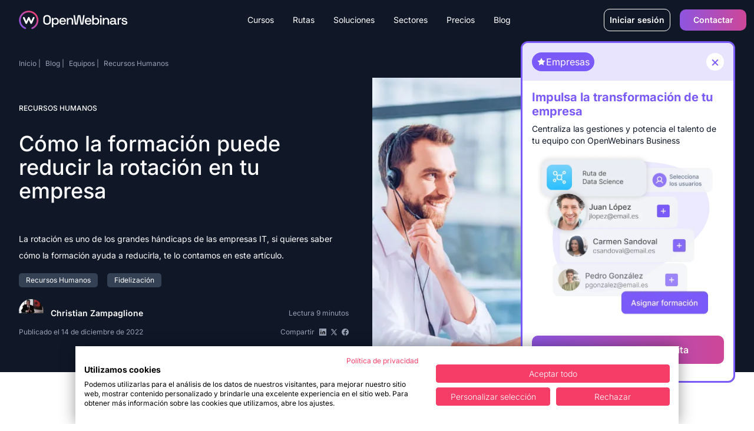

--- FILE ---
content_type: application/javascript; charset=UTF-8
request_url: https://openwebinars.net/_astro/Stats.vue.7QcHjGhL.js
body_size: 12996
content:
import{y as me,z as yt,A as xt,B as xe,C as De,D as Ce,E as We,G as Ue,H as ye,I as Be,J as qe,K as Ke,L as ve,M as Ve,j as Dt,o as _,c as W,F as Z,m as Ge,k as L,a as F,t as x,q as be,p as tt,d as vt,b as ze,e as pt,x as Et,N as Qe,O as ke,P as Je}from"./runtime-core.esm-bundler.BXIVQnwY.js";(function(){try{var t=typeof window<"u"?window:typeof global<"u"?global:typeof self<"u"?self:{},e=new Error().stack;e&&(t._sentryDebugIds=t._sentryDebugIds||{},t._sentryDebugIds[e]="47f1dbcc-1e25-4d3d-9cff-d32ba9f11931",t._sentryDebugIdIdentifier="sentry-dbid-47f1dbcc-1e25-4d3d-9cff-d32ba9f11931")}catch{}})();function Ye(t,e,r){if(!t)throw new Error("You need to provide `widgetName` in your data");var n=["ais-"+t];return e&&n.push("-"+e),r&&n.push("--"+r),n.join("")}var Ot=function(t){var e=t.name;return{props:{classNames:{type:Object,default:void 0}},methods:{suit:function(r,n){var i=Ye(e,r,n),a=this.classNames&&this.classNames[i];return a?[i,a].join(" "):i}}}};function Ht(t){for(var e=arguments,r=1;r<arguments.length;r++){var n=e[r]!=null?e[r]:{},i=Object.keys(n);typeof Object.getOwnPropertySymbols=="function"&&(i=i.concat(Object.getOwnPropertySymbols(n).filter(function(a){return Object.getOwnPropertyDescriptor(n,a).enumerable}))),i.forEach(function(a){Xe(t,a,n[a])})}return t}function Xe(t,e,r){return e in t?Object.defineProperty(t,e,{value:r,enumerable:!0,configurable:!0,writable:!0}):t[e]=r,t}/**
* @vue/runtime-dom v3.4.21
* (c) 2018-present Yuxi (Evan) You and Vue contributors
* @license MIT
**/const Ze="http://www.w3.org/2000/svg",tr="http://www.w3.org/1998/Math/MathML",K=typeof document<"u"?document:null,Kt=K&&K.createElement("template"),er={insert:(t,e,r)=>{e.insertBefore(t,r||null)},remove:t=>{const e=t.parentNode;e&&e.removeChild(t)},createElement:(t,e,r,n)=>{const i=e==="svg"?K.createElementNS(Ze,t):e==="mathml"?K.createElementNS(tr,t):K.createElement(t,r?{is:r}:void 0);return t==="select"&&n&&n.multiple!=null&&i.setAttribute("multiple",n.multiple),i},createText:t=>K.createTextNode(t),createComment:t=>K.createComment(t),setText:(t,e)=>{t.nodeValue=e},setElementText:(t,e)=>{t.textContent=e},parentNode:t=>t.parentNode,nextSibling:t=>t.nextSibling,querySelector:t=>K.querySelector(t),setScopeId(t,e){t.setAttribute(e,"")},insertStaticContent(t,e,r,n,i,a){const o=r?r.previousSibling:e.lastChild;if(i&&(i===a||i.nextSibling))for(;e.insertBefore(i.cloneNode(!0),r),!(i===a||!(i=i.nextSibling)););else{Kt.innerHTML=n==="svg"?`<svg>${t}</svg>`:n==="mathml"?`<math>${t}</math>`:t;const s=Kt.content;if(n==="svg"||n==="mathml"){const u=s.firstChild;for(;u.firstChild;)s.appendChild(u.firstChild);s.removeChild(u)}e.insertBefore(s,r)}return[o?o.nextSibling:e.firstChild,r?r.previousSibling:e.lastChild]}},rr=Symbol("_vtc");function nr(t,e,r){const n=t[rr];n&&(e=(e?[e,...n]:[...n]).join(" ")),e==null?t.removeAttribute("class"):r?t.setAttribute("class",e):t.className=e}const bt=Symbol("_vod"),Se=Symbol("_vsh"),wi={beforeMount(t,{value:e},{transition:r}){t[bt]=t.style.display==="none"?"":t.style.display,r&&e?r.beforeEnter(t):it(t,e)},mounted(t,{value:e},{transition:r}){r&&e&&r.enter(t)},updated(t,{value:e,oldValue:r},{transition:n}){!e!=!r&&(n?e?(n.beforeEnter(t),it(t,!0),n.enter(t)):n.leave(t,()=>{it(t,!1)}):it(t,e))},beforeUnmount(t,{value:e}){it(t,e)}};function it(t,e){t.style.display=e?t[bt]:"none",t[Se]=!e}const ir=Symbol(""),ar=/(^|;)\s*display\s*:/;function or(t,e,r){const n=t.style,i=yt(r);let a=!1;if(r&&!i){if(e)if(yt(e))for(const o of e.split(";")){const s=o.slice(0,o.indexOf(":")).trim();r[s]==null&&dt(n,s,"")}else for(const o in e)r[o]==null&&dt(n,o,"");for(const o in r)o==="display"&&(a=!0),dt(n,o,r[o])}else if(i){if(e!==r){const o=n[ir];o&&(r+=";"+o),n.cssText=r,a=ar.test(r)}}else e&&t.removeAttribute("style");bt in t&&(t[bt]=a?n.display:"",t[Se]&&(n.display="none"))}const Vt=/\s*!important$/;function dt(t,e,r){if(ye(r))r.forEach(n=>dt(t,e,n));else if(r==null&&(r=""),e.startsWith("--"))t.setProperty(e,r);else{const n=sr(t,e);Vt.test(r)?t.setProperty(xt(n),r.replace(Vt,""),"important"):t[n]=r}}const Gt=["Webkit","Moz","ms"],It={};function sr(t,e){const r=It[e];if(r)return r;let n=Be(e);if(n!=="filter"&&n in t)return It[e]=n;n=qe(n);for(let i=0;i<Gt.length;i++){const a=Gt[i]+n;if(a in t)return It[e]=a}return e}const zt="http://www.w3.org/1999/xlink";function ur(t,e,r,n,i){if(n&&e.startsWith("xlink:"))r==null?t.removeAttributeNS(zt,e.slice(6,e.length)):t.setAttributeNS(zt,e,r);else{const a=Ke(e);r==null||a&&!ve(r)?t.removeAttribute(e):t.setAttribute(e,a?"":r)}}function cr(t,e,r,n,i,a,o){if(e==="innerHTML"||e==="textContent"){n&&o(n,i,a),t[e]=r??"";return}const s=t.tagName;if(e==="value"&&s!=="PROGRESS"&&!s.includes("-")){const c=s==="OPTION"?t.getAttribute("value")||"":t.value,g=r??"";(c!==g||!("_value"in t))&&(t.value=g),r==null&&t.removeAttribute(e),t._value=r;return}let u=!1;if(r===""||r==null){const c=typeof t[e];c==="boolean"?r=ve(r):r==null&&c==="string"?(r="",u=!0):c==="number"&&(r=0,u=!0)}try{t[e]=r}catch{}u&&t.removeAttribute(e)}function lr(t,e,r,n){t.addEventListener(e,r,n)}function fr(t,e,r,n){t.removeEventListener(e,r,n)}const Qt=Symbol("_vei");function hr(t,e,r,n,i=null){const a=t[Qt]||(t[Qt]={}),o=a[e];if(n&&o)o.value=n;else{const[s,u]=gr(e);if(n){const c=a[e]=mr(n,i);lr(t,s,c,u)}else o&&(fr(t,s,o,u),a[e]=void 0)}}const kt=/(?:Once|Passive|Capture)$/;function gr(t){let e;if(kt.test(t)){e={};let n;for(;n=t.match(kt);)t=t.slice(0,t.length-n[0].length),e[n[0].toLowerCase()]=!0}return[t[2]===":"?t.slice(3):xt(t.slice(2)),e]}let At=0;const pr=Promise.resolve(),dr=()=>At||(pr.then(()=>At=0),At=Date.now());function mr(t,e){const r=n=>{if(!n._vts)n._vts=Date.now();else if(n._vts<=r.attached)return;Ve(yr(n,r.value),e,5,[n])};return r.value=t,r.attached=dr(),r}function yr(t,e){if(ye(e)){const r=t.stopImmediatePropagation;return t.stopImmediatePropagation=()=>{r.call(t),t._stopped=!0},e.map(n=>i=>!i._stopped&&n&&n(i))}else return e}const Jt=t=>t.charCodeAt(0)===111&&t.charCodeAt(1)===110&&t.charCodeAt(2)>96&&t.charCodeAt(2)<123,vr=(t,e,r,n,i,a,o,s,u)=>{const c=i==="svg";e==="class"?nr(t,n,c):e==="style"?or(t,r,n):We(e)?Ue(e)||hr(t,e,r,n,o):(e[0]==="."?(e=e.slice(1),!0):e[0]==="^"?(e=e.slice(1),!1):br(t,e,n,c))?cr(t,e,n,a,o,s,u):(e==="true-value"?t._trueValue=n:e==="false-value"&&(t._falseValue=n),ur(t,e,n,c))};function br(t,e,r,n){if(n)return!!(e==="innerHTML"||e==="textContent"||e in t&&Jt(e)&&me(r));if(e==="spellcheck"||e==="draggable"||e==="translate"||e==="form"||e==="list"&&t.tagName==="INPUT"||e==="type"&&t.tagName==="TEXTAREA")return!1;if(e==="width"||e==="height"){const i=t.tagName;if(i==="IMG"||i==="VIDEO"||i==="CANVAS"||i==="SOURCE")return!1}return Jt(e)&&yt(r)?!1:e in t}const Sr=["ctrl","shift","alt","meta"],wr={stop:t=>t.stopPropagation(),prevent:t=>t.preventDefault(),self:t=>t.target!==t.currentTarget,ctrl:t=>!t.ctrlKey,shift:t=>!t.shiftKey,alt:t=>!t.altKey,meta:t=>!t.metaKey,left:t=>"button"in t&&t.button!==0,middle:t=>"button"in t&&t.button!==1,right:t=>"button"in t&&t.button!==2,exact:(t,e)=>Sr.some(r=>t[`${r}Key`]&&!e.includes(r))},we=(t,e)=>{const r=t._withMods||(t._withMods={}),n=e.join(".");return r[n]||(r[n]=(i,...a)=>{for(let o=0;o<e.length;o++){const s=wr[e[o]];if(s&&s(i,e))return}return t(i,...a)})},Pr={esc:"escape",space:" ",up:"arrow-up",left:"arrow-left",right:"arrow-right",down:"arrow-down",delete:"backspace"},Pi=(t,e)=>{const r=t._withKeys||(t._withKeys={}),n=e.join(".");return r[n]||(r[n]=i=>{if(!("key"in i))return;const a=xt(i.key);if(e.some(o=>o===a||Pr[o]===a))return t(i)})},Pe=Ce({patchProp:vr},er);let at,Yt=!1;function Or(){return at||(at=xe(Pe))}function jr(){return at=Yt?at:De(Pe),Yt=!0,at}const Oi=(...t)=>{const e=Or().createApp(...t),{mount:r}=e;return e.mount=n=>{const i=je(n);if(!i)return;const a=e._component;!me(a)&&!a.render&&!a.template&&(a.template=i.innerHTML),i.innerHTML="";const o=r(i,!1,Oe(i));return i instanceof Element&&(i.removeAttribute("v-cloak"),i.setAttribute("data-v-app","")),o},e},ji=(...t)=>{const e=jr().createApp(...t),{mount:r}=e;return e.mount=n=>{const i=je(n);if(i)return r(i,!0,Oe(i))},e};function Oe(t){if(t instanceof SVGElement)return"svg";if(typeof MathMLElement=="function"&&t instanceof MathMLElement)return"mathml"}function je(t){return yt(t)?document.querySelector(t):t}var Xt=new Set;function $r(t){Xt.has(t)||(Xt.add(t),console.warn(t))}var Ct=function(t,e){var r;t===void 0&&(t={});var n=t.connector;return e===void 0&&(e={}),(r={inject:{instantSearchInstance:{from:"$_ais_instantSearchInstance",default:function(){var i=this.$options._componentTag;throw new TypeError('It looks like you forgot to wrap your Algolia search component "<'+i+'>" inside of an "<ais-instant-search>" component.')}},getParentIndex:{from:"$_ais_getParentIndex",default:function(){var i=this;return function(){return i.instantSearchInstance.mainIndex}}}},data:function(){return{state:null}},created:function(){if(typeof n=="function"){if(this.factory=n(this.updateState,function(){}),this.widget=Ht(this.factory(this.widgetParams),e),this.getParentIndex().addWidgets([this.widget]),this.instantSearchInstance._initialResults&&!this.instantSearchInstance.started){if(typeof this.instantSearchInstance.__forceRender!="function")throw new Error("You are using server side rendering with <ais-instant-search> instead of <ais-instant-search-ssr>.");this.instantSearchInstance.__forceRender(this.widget,this.getParentIndex())}}else n!==!0&&$r(`You are using the InstantSearch widget mixin, but didn't provide a connector.
While this is technically possible, and will give you access to the Helper,
it's not the recommended way of making custom components.

If you want to disable this message, pass { connector: true } to the mixin.

Read more on using connectors: https://alg.li/vue-custom`)}}).beforeUnmount=function(){this.widget&&this.getParentIndex().removeWidgets([this.widget])},r.watch={widgetParams:{handler:function(i){this.state=null,this.getParentIndex().removeWidgets([this.widget]),this.widget=Ht(this.factory(i),e),this.getParentIndex().addWidgets([this.widget])},deep:!0}},r.methods={updateState:function(i,a){i===void 0&&(i={}),a||(this.state=i)}},r};function Wt(){}function Tr(t){return Object.prototype.toString.call(t).slice(8,-1)}function Ut(t,e){if(t===void 0||typeof t!="function")throw new Error("The render function is not valid (received type ".concat(Tr(t),`).

`).concat(e))}var Er={"&":"&amp;","<":"&lt;",">":"&gt;",'"':"&quot;","'":"&#39;"},$e=/[&<>"']/g,Ir=RegExp($e.source);function Ar(t){return t&&Ir.test(t)?t.replace($e,function(e){return Er[e]}):t}var Mr={"&amp;":"&","&lt;":"<","&gt;":">","&quot;":'"',"&#39;":"'"},Te=/&(amp|quot|lt|gt|#39);/g,Rr=RegExp(Te.source);function Hr(t){return t&&Rr.test(t)?t.replace(Te,function(e){return Mr[e]}):t}function _t(t){"@babel/helpers - typeof";return _t=typeof Symbol=="function"&&typeof Symbol.iterator=="symbol"?function(e){return typeof e}:function(e){return e&&typeof Symbol=="function"&&e.constructor===Symbol&&e!==Symbol.prototype?"symbol":typeof e},_t(t)}function _r(t){return t===null?t===void 0?"[object Undefined]":"[object Null]":Object.prototype.toString.call(t)}function Nr(t){return _t(t)==="object"&&t!==null}function Lr(t){if(!Nr(t)||_r(t)!=="[object Object]")return!1;if(Object.getPrototypeOf(t)===null)return!0;for(var e=t;Object.getPrototypeOf(e)!==null;)e=Object.getPrototypeOf(e);return Object.getPrototypeOf(t)===e}function ot(t){"@babel/helpers - typeof";return ot=typeof Symbol=="function"&&typeof Symbol.iterator=="symbol"?function(e){return typeof e}:function(e){return e&&typeof Symbol=="function"&&e.constructor===Symbol&&e!==Symbol.prototype?"symbol":typeof e},ot(t)}function Fr(t){if(t==null)throw new TypeError("Cannot destructure "+t)}function Nt(){return Nt=Object.assign?Object.assign.bind():function(t){for(var e=1;e<arguments.length;e++){var r=arguments[e];for(var n in r)Object.prototype.hasOwnProperty.call(r,n)&&(t[n]=r[n])}return t},Nt.apply(this,arguments)}function Zt(t,e){var r=Object.keys(t);if(Object.getOwnPropertySymbols){var n=Object.getOwnPropertySymbols(t);e&&(n=n.filter(function(i){return Object.getOwnPropertyDescriptor(t,i).enumerable})),r.push.apply(r,n)}return r}function X(t){for(var e=1;e<arguments.length;e++){var r=arguments[e]!=null?arguments[e]:{};e%2?Zt(Object(r),!0).forEach(function(n){Ee(t,n,r[n])}):Object.getOwnPropertyDescriptors?Object.defineProperties(t,Object.getOwnPropertyDescriptors(r)):Zt(Object(r)).forEach(function(n){Object.defineProperty(t,n,Object.getOwnPropertyDescriptor(r,n))})}return t}function Ee(t,e,r){return e=xr(e),e in t?Object.defineProperty(t,e,{value:r,enumerable:!0,configurable:!0,writable:!0}):t[e]=r,t}function xr(t){var e=Dr(t,"string");return ot(e)==="symbol"?e:String(e)}function Dr(t,e){if(ot(t)!=="object"||t===null)return t;var r=t[Symbol.toPrimitive];if(r!==void 0){var n=r.call(t,e||"default");if(ot(n)!=="object")return n;throw new TypeError("@@toPrimitive must return a primitive value.")}return(e==="string"?String:Number)(t)}var St={highlightPreTag:"__ais-highlight__",highlightPostTag:"__/ais-highlight__"},wt={highlightPreTag:"<mark>",highlightPostTag:"</mark>"};function Ie(t){return Ar(t).replace(new RegExp(St.highlightPreTag,"g"),wt.highlightPreTag).replace(new RegExp(St.highlightPostTag,"g"),wt.highlightPostTag)}function Pt(t){return Lr(t)&&typeof t.value!="string"?Object.keys(t).reduce(function(e,r){return X(X({},e),{},Ee({},r,Pt(t[r])))},{}):Array.isArray(t)?t.map(Pt):X(X({},t),{},{value:Ie(t.value)})}function Cr(t){return t.__escaped===void 0&&(t=t.map(function(e){var r=Nt({},(Fr(e),e));return r._highlightResult&&(r._highlightResult=Pt(r._highlightResult)),r._snippetResult&&(r._snippetResult=Pt(r._snippetResult)),r}),t.__escaped=!0),t}function $i(t){return t.map(function(e){return X(X({},e),{},{highlighted:Ie(e.highlighted)})})}function Wr(t,e,r){return t.state.isHierarchicalFacet(e)?t.state.isHierarchicalFacetRefined(e,r):t.state.isConjunctiveFacet(e)?t.state.isFacetRefined(e,r):t.state.isDisjunctiveFacetRefined(e,r)}function te(t,e){var r=Object.keys(t);if(Object.getOwnPropertySymbols){var n=Object.getOwnPropertySymbols(t);e&&(n=n.filter(function(i){return Object.getOwnPropertyDescriptor(t,i).enumerable})),r.push.apply(r,n)}return r}function Ur(t){for(var e=1;e<arguments.length;e++){var r=arguments[e]!=null?arguments[e]:{};e%2?te(Object(r),!0).forEach(function(n){Br(t,n,r[n])}):Object.getOwnPropertyDescriptors?Object.defineProperties(t,Object.getOwnPropertyDescriptors(r)):te(Object(r)).forEach(function(n){Object.defineProperty(t,n,Object.getOwnPropertyDescriptor(r,n))})}return t}function Br(t,e,r){return e=qr(e),e in t?Object.defineProperty(t,e,{value:r,enumerable:!0,configurable:!0,writable:!0}):t[e]=r,t}function qr(t){var e=Kr(t,"string");return et(e)==="symbol"?e:String(e)}function Kr(t,e){if(et(t)!=="object"||t===null)return t;var r=t[Symbol.toPrimitive];if(r!==void 0){var n=r.call(t,e||"default");if(et(n)!=="object")return n;throw new TypeError("@@toPrimitive must return a primitive value.")}return(e==="string"?String:Number)(t)}function et(t){"@babel/helpers - typeof";return et=typeof Symbol=="function"&&typeof Symbol.iterator=="symbol"?function(e){return typeof e}:function(e){return e&&typeof Symbol=="function"&&e.constructor===Symbol&&e!==Symbol.prototype?"symbol":typeof e},et(t)}function Vr(t,e){return kr(t)||Qr(t,e)||zr(t,e)||Gr()}function Gr(){throw new TypeError(`Invalid attempt to destructure non-iterable instance.
In order to be iterable, non-array objects must have a [Symbol.iterator]() method.`)}function zr(t,e){if(t){if(typeof t=="string")return ee(t,e);var r=Object.prototype.toString.call(t).slice(8,-1);if(r==="Object"&&t.constructor&&(r=t.constructor.name),r==="Map"||r==="Set")return Array.from(t);if(r==="Arguments"||/^(?:Ui|I)nt(?:8|16|32)(?:Clamped)?Array$/.test(r))return ee(t,e)}}function ee(t,e){(e==null||e>t.length)&&(e=t.length);for(var r=0,n=new Array(e);r<e;r++)n[r]=t[r];return n}function Qr(t,e){var r=t==null?null:typeof Symbol<"u"&&t[Symbol.iterator]||t["@@iterator"];if(r!=null){var n,i,a,o,s=[],u=!0,c=!1;try{if(a=(r=r.call(t)).next,e!==0)for(;!(u=(n=a.call(r)).done)&&(s.push(n.value),s.length!==e);u=!0);}catch(g){c=!0,i=g}finally{try{if(!u&&r.return!=null&&(o=r.return(),Object(o)!==o))return}finally{if(c)throw i}}return s}}function kr(t){if(Array.isArray(t))return t}function Jr(t){var e=t.instantSearchInstance,r=t.helper,n=t.attribute,i=t.widgetType,a=function(){for(var s=arguments.length,u=new Array(s),c=0;c<s;c++)u[c]=arguments[c];var g=u[1],P=u[2],b=P===void 0?"Filter Applied":P,I=u[3],O=I===void 0?{}:I,S=u[0].split(":"),M=Vr(S,2),y=M[0],v=M[1],m=typeof n=="string"?n:n(g);u.length===1&&et(u[0])==="object"?e.sendEventToInsights(u[0]):y==="click"&&u.length>=2&&u.length<=4&&(Wr(r,m,g)||e.sendEventToInsights({insightsMethod:"clickedFilters",widgetType:i,eventType:y,eventModifier:v,payload:Ur({eventName:b,index:r.getIndex(),filters:["".concat(m,":").concat(g)]},O),attribute:m}))};return a}function Yr(t){return btoa(encodeURIComponent(JSON.stringify(t)))}function re(t,e){var r=Object.keys(t);if(Object.getOwnPropertySymbols){var n=Object.getOwnPropertySymbols(t);e&&(n=n.filter(function(i){return Object.getOwnPropertyDescriptor(t,i).enumerable})),r.push.apply(r,n)}return r}function Mt(t){for(var e=1;e<arguments.length;e++){var r=arguments[e]!=null?arguments[e]:{};e%2?re(Object(r),!0).forEach(function(n){Xr(t,n,r[n])}):Object.getOwnPropertyDescriptors?Object.defineProperties(t,Object.getOwnPropertyDescriptors(r)):re(Object(r)).forEach(function(n){Object.defineProperty(t,n,Object.getOwnPropertyDescriptor(r,n))})}return t}function Xr(t,e,r){return e=Zr(e),e in t?Object.defineProperty(t,e,{value:r,enumerable:!0,configurable:!0,writable:!0}):t[e]=r,t}function Zr(t){var e=tn(t,"string");return rt(e)==="symbol"?e:String(e)}function tn(t,e){if(rt(t)!=="object"||t===null)return t;var r=t[Symbol.toPrimitive];if(r!==void 0){var n=r.call(t,e||"default");if(rt(n)!=="object")return n;throw new TypeError("@@toPrimitive must return a primitive value.")}return(e==="string"?String:Number)(t)}function en(t,e){return on(t)||an(t,e)||nn(t,e)||rn()}function rn(){throw new TypeError(`Invalid attempt to destructure non-iterable instance.
In order to be iterable, non-array objects must have a [Symbol.iterator]() method.`)}function nn(t,e){if(t){if(typeof t=="string")return ne(t,e);var r=Object.prototype.toString.call(t).slice(8,-1);if(r==="Object"&&t.constructor&&(r=t.constructor.name),r==="Map"||r==="Set")return Array.from(t);if(r==="Arguments"||/^(?:Ui|I)nt(?:8|16|32)(?:Clamped)?Array$/.test(r))return ne(t,e)}}function ne(t,e){(e==null||e>t.length)&&(e=t.length);for(var r=0,n=new Array(e);r<e;r++)n[r]=t[r];return n}function an(t,e){var r=t==null?null:typeof Symbol<"u"&&t[Symbol.iterator]||t["@@iterator"];if(r!=null){var n,i,a,o,s=[],u=!0,c=!1;try{if(a=(r=r.call(t)).next,e!==0)for(;!(u=(n=a.call(r)).done)&&(s.push(n.value),s.length!==e);u=!0);}catch(g){c=!0,i=g}finally{try{if(!u&&r.return!=null&&(o=r.return(),Object(o)!==o))return}finally{if(c)throw i}}return s}}function on(t){if(Array.isArray(t))return t}function rt(t){"@babel/helpers - typeof";return rt=typeof Symbol=="function"&&typeof Symbol.iterator=="symbol"?function(e){return typeof e}:function(e){return e&&typeof Symbol=="function"&&e.constructor===Symbol&&e!==Symbol.prototype?"symbol":typeof e},rt(t)}function sn(t){for(var e=arguments.length>1&&arguments[1]!==void 0?arguments[1]:20,r=[],n=0;n<Math.ceil(t.length/e);n++)r.push(t.slice(n*e,(n+1)*e));return r}function Ae(t){var e=t.getIndex,r=t.widgetType;t.methodName;var n=t.args,i=t.instantSearchInstance;if(n.length===1&&rt(n[0])==="object")return[n[0]];var a=n[0].split(":"),o=en(a,2),s=o[0],u=o[1],c=n[1],g=n[2],P=n[3]||{};if(!c)return[];if((s==="click"||s==="conversion")&&!g)return[];var b=Array.isArray(c)?c:[c];if(b.length===0)return[];var I=b[0].__queryID,O=sn(b),S=O.map(function(y){return y.map(function(v){return v.objectID})}),M=O.map(function(y){return y.map(function(v){return v.__position})});return s==="view"?i.status!=="idle"?[]:O.map(function(y,v){return{insightsMethod:"viewedObjectIDs",widgetType:r,eventType:s,payload:Mt({eventName:g||"Hits Viewed",index:e(),objectIDs:S[v]},P),hits:y,eventModifier:u}}):s==="click"?O.map(function(y,v){return{insightsMethod:"clickedObjectIDsAfterSearch",widgetType:r,eventType:s,payload:Mt({eventName:g||"Hit Clicked",index:e(),queryID:I,objectIDs:S[v],positions:M[v]},P),hits:y,eventModifier:u}}):s==="conversion"?O.map(function(y,v){return{insightsMethod:"convertedObjectIDsAfterSearch",widgetType:r,eventType:s,payload:Mt({eventName:g||"Hit Converted",index:e(),queryID:I,objectIDs:S[v]},P),hits:y,eventModifier:u}}):[]}function un(t){var e=t.instantSearchInstance,r=t.getIndex,n=t.widgetType,i={},a=void 0,o=function(){for(var u=arguments.length,c=new Array(u),g=0;g<u;g++)c[g]=arguments[g];var P=Ae({widgetType:n,getIndex:r,methodName:"sendEvent",args:c,instantSearchInstance:e});P.forEach(function(b){b.eventType==="click"&&b.eventModifier==="internal"&&i[b.eventType]||(i[b.eventType]=!0,e.sendEventToInsights(b))}),clearTimeout(a),a=setTimeout(function(){i={}},0)};return o}function cn(t){var e=t.getIndex,r=t.widgetType,n=t.instantSearchInstance,i=function(){for(var o=arguments.length,s=new Array(o),u=0;u<o;u++)s[u]=arguments[u];var c=Ae({widgetType:r,getIndex:e,methodName:"bindEvent",args:s,instantSearchInstance:n});return c.length?"data-insights-event=".concat(Yr(c)):""};return i}function ln(t){return t.$$type==="ais.index"}function fn(t){var e=t.name,r=t.connector,n=r===void 0?!1:r;return["https://www.algolia.com/doc/api-reference/widgets/",e,"/js/",n?"#connector":""].join("")}function Bt(){for(var t=arguments.length,e=new Array(t),r=0;r<t;r++)e[r]=arguments[r];var n=e.map(function(i){return fn(i)}).join(", ");return function(i){return[i,"See documentation: ".concat(n)].filter(Boolean).join(`

`)}}function hn(t){var e=wt.highlightPostTag,r=wt.highlightPreTag,n=t.split(r),i=n.shift(),a=i?[{value:i,isHighlighted:!1}]:[];return n.forEach(function(o){var s=o.split(e);a.push({value:s[0],isHighlighted:!0}),s[1]!==""&&a.push({value:s[1],isHighlighted:!1})}),a}function gn(t,e){var r=Array.isArray(e)?e:e.split(".");return r.reduce(function(n,i){return n&&n[i]},t)}function st(t){"@babel/helpers - typeof";return st=typeof Symbol=="function"&&typeof Symbol.iterator=="symbol"?function(e){return typeof e}:function(e){return e&&typeof Symbol=="function"&&e.constructor===Symbol&&e!==Symbol.prototype?"symbol":typeof e},st(t)}function ie(t,e){var r=Object.keys(t);if(Object.getOwnPropertySymbols){var n=Object.getOwnPropertySymbols(t);e&&(n=n.filter(function(i){return Object.getOwnPropertyDescriptor(t,i).enumerable})),r.push.apply(r,n)}return r}function ae(t){for(var e=1;e<arguments.length;e++){var r=arguments[e]!=null?arguments[e]:{};e%2?ie(Object(r),!0).forEach(function(n){pn(t,n,r[n])}):Object.getOwnPropertyDescriptors?Object.defineProperties(t,Object.getOwnPropertyDescriptors(r)):ie(Object(r)).forEach(function(n){Object.defineProperty(t,n,Object.getOwnPropertyDescriptor(r,n))})}return t}function pn(t,e,r){return e=dn(e),e in t?Object.defineProperty(t,e,{value:r,enumerable:!0,configurable:!0,writable:!0}):t[e]=r,t}function dn(t){var e=mn(t,"string");return st(e)==="symbol"?e:String(e)}function mn(t,e){if(st(t)!=="object"||t===null)return t;var r=t[Symbol.toPrimitive];if(r!==void 0){var n=r.call(t,e||"default");if(st(n)!=="object")return n;throw new TypeError("@@toPrimitive must return a primitive value.")}return(e==="string"?String:Number)(t)}function yn(t,e,r){return t.map(function(n,i){return ae(ae({},n),{},{__position:r*e+i+1})})}function ut(t){"@babel/helpers - typeof";return ut=typeof Symbol=="function"&&typeof Symbol.iterator=="symbol"?function(e){return typeof e}:function(e){return e&&typeof Symbol=="function"&&e.constructor===Symbol&&e!==Symbol.prototype?"symbol":typeof e},ut(t)}function oe(t,e){var r=Object.keys(t);if(Object.getOwnPropertySymbols){var n=Object.getOwnPropertySymbols(t);e&&(n=n.filter(function(i){return Object.getOwnPropertyDescriptor(t,i).enumerable})),r.push.apply(r,n)}return r}function se(t){for(var e=1;e<arguments.length;e++){var r=arguments[e]!=null?arguments[e]:{};e%2?oe(Object(r),!0).forEach(function(n){vn(t,n,r[n])}):Object.getOwnPropertyDescriptors?Object.defineProperties(t,Object.getOwnPropertyDescriptors(r)):oe(Object(r)).forEach(function(n){Object.defineProperty(t,n,Object.getOwnPropertyDescriptor(r,n))})}return t}function vn(t,e,r){return e=bn(e),e in t?Object.defineProperty(t,e,{value:r,enumerable:!0,configurable:!0,writable:!0}):t[e]=r,t}function bn(t){var e=Sn(t,"string");return ut(e)==="symbol"?e:String(e)}function Sn(t,e){if(ut(t)!=="object"||t===null)return t;var r=t[Symbol.toPrimitive];if(r!==void 0){var n=r.call(t,e||"default");if(ut(n)!=="object")return n;throw new TypeError("@@toPrimitive must return a primitive value.")}return(e==="string"?String:Number)(t)}function wn(t,e){return e?t.map(function(r){return se(se({},r),{},{__queryID:e})}):t}function ue(t){return t!==Object(t)}function Me(t,e){if(t===e)return!0;if(ue(t)||ue(e)||typeof t=="function"||typeof e=="function")return t===e;if(Object.keys(t).length!==Object.keys(e).length)return!1;for(var r=0,n=Object.keys(t);r<n.length;r++){var i=n[r];if(!(i in e)||!Me(t[i],e[i]))return!1}return!0}function Re(t,e){e(t),t.getWidgets().forEach(function(r){ln(r)&&Re(r,e)})}function ct(t){"@babel/helpers - typeof";return ct=typeof Symbol=="function"&&typeof Symbol.iterator=="symbol"?function(e){return typeof e}:function(e){return e&&typeof Symbol=="function"&&e.constructor===Symbol&&e!==Symbol.prototype?"symbol":typeof e},ct(t)}var Pn=["name","escapedValue","data","path"];function ce(t,e){var r=Object.keys(t);if(Object.getOwnPropertySymbols){var n=Object.getOwnPropertySymbols(t);e&&(n=n.filter(function(i){return Object.getOwnPropertyDescriptor(t,i).enumerable})),r.push.apply(r,n)}return r}function E(t){for(var e=1;e<arguments.length;e++){var r=arguments[e]!=null?arguments[e]:{};e%2?ce(Object(r),!0).forEach(function(n){mt(t,n,r[n])}):Object.getOwnPropertyDescriptors?Object.defineProperties(t,Object.getOwnPropertyDescriptors(r)):ce(Object(r)).forEach(function(n){Object.defineProperty(t,n,Object.getOwnPropertyDescriptor(r,n))})}return t}function mt(t,e,r){return e=On(e),e in t?Object.defineProperty(t,e,{value:r,enumerable:!0,configurable:!0,writable:!0}):t[e]=r,t}function On(t){var e=jn(t,"string");return ct(e)==="symbol"?e:String(e)}function jn(t,e){if(ct(t)!=="object"||t===null)return t;var r=t[Symbol.toPrimitive];if(r!==void 0){var n=r.call(t,e||"default");if(ct(n)!=="object")return n;throw new TypeError("@@toPrimitive must return a primitive value.")}return(e==="string"?String:Number)(t)}function $n(t,e){if(t==null)return{};var r=Tn(t,e),n,i;if(Object.getOwnPropertySymbols){var a=Object.getOwnPropertySymbols(t);for(i=0;i<a.length;i++)n=a[i],!(e.indexOf(n)>=0)&&Object.prototype.propertyIsEnumerable.call(t,n)&&(r[n]=t[n])}return r}function Tn(t,e){if(t==null)return{};var r={},n=Object.keys(t),i,a;for(a=0;a<n.length;a++)i=n[a],!(e.indexOf(i)>=0)&&(r[i]=t[i]);return r}function En(t,e){return Rn(t)||Mn(t,e)||An(t,e)||In()}function In(){throw new TypeError(`Invalid attempt to destructure non-iterable instance.
In order to be iterable, non-array objects must have a [Symbol.iterator]() method.`)}function An(t,e){if(t){if(typeof t=="string")return le(t,e);var r=Object.prototype.toString.call(t).slice(8,-1);if(r==="Object"&&t.constructor&&(r=t.constructor.name),r==="Map"||r==="Set")return Array.from(t);if(r==="Arguments"||/^(?:Ui|I)nt(?:8|16|32)(?:Clamped)?Array$/.test(r))return le(t,e)}}function le(t,e){(e==null||e>t.length)&&(e=t.length);for(var r=0,n=new Array(e);r<e;r++)n[r]=t[r];return n}function Mn(t,e){var r=t==null?null:typeof Symbol<"u"&&t[Symbol.iterator]||t["@@iterator"];if(r!=null){var n,i,a,o,s=[],u=!0,c=!1;try{if(a=(r=r.call(t)).next,e!==0)for(;!(u=(n=a.call(r)).done)&&(s.push(n.value),s.length!==e);u=!0);}catch(g){c=!0,i=g}finally{try{if(!u&&r.return!=null&&(o=r.return(),Object(o)!==o))return}finally{if(c)throw i}}return s}}function Rn(t){if(Array.isArray(t))return t}var Rt=Bt({name:"hierarchical-menu",connector:!0}),fe=["name:asc"],Hn=function(e){var r=arguments.length>1&&arguments[1]!==void 0?arguments[1]:Wt;return Ut(e,Rt()),function(n){var i=n||{},a=i.attributes,o=i.separator,s=o===void 0?" > ":o,u=i.rootPath,c=u===void 0?null:u,g=i.showParentLevel,P=g===void 0?!0:g,b=i.limit,I=b===void 0?10:b,O=i.showMore,S=O===void 0?!1:O,M=i.showMoreLimit,y=M===void 0?20:M,v=i.sortBy,m=v===void 0?fe:v,l=i.transformItems,p=l===void 0?function(T){return T}:l;if(!a||!Array.isArray(a)||a.length===0)throw new Error(Rt("The `attributes` option expects an array of strings."));if(S===!0&&y<=I)throw new Error(Rt("The `showMoreLimit` option must be greater than `limit`."));var d=En(a,1),h=d[0],j,V=function(){};function nt(){V()}var z,$=!1;function D(T,f){return function(){$=!$,f.render(T)}}function U(){return $?y:I}function Q(T){return T.slice(0,U()).map(function(f){var w=f.name,R=f.escapedValue,A=f.data;f.path;var N=$n(f,Pn),B=E(E({},N),{},{value:R,label:w,data:null});return Array.isArray(A)&&(B.data=Q(A)),B})}return{$$type:"ais.hierarchicalMenu",init:function(f){var w=f.instantSearchInstance;e(E(E({},this.getWidgetRenderState(f)),{},{instantSearchInstance:w}),!0)},render:function(f){var w=f.instantSearchInstance;V=D(f,this),e(E(E({},this.getWidgetRenderState(f)),{},{instantSearchInstance:w}),!1)},dispose:function(f){var w=f.state;return r(),w.removeHierarchicalFacet(h).setQueryParameter("maxValuesPerFacet",void 0)},getRenderState:function(f,w){return E(E({},f),{},{hierarchicalMenu:E(E({},f.hierarchicalMenu),{},mt({},h,this.getWidgetRenderState(w)))})},getWidgetRenderState:function(f){var w=this,R=f.results,A=f.state,N=f.createURL,B=f.instantSearchInstance,G=f.helper,C=[],q=!1,jt=function(J){return N(function(Tt){return w.getWidgetUiState(Tt,{searchParameters:A.resetPage().toggleFacetRefinement(h,J),helper:G})})};if(j||(j=Jr({instantSearchInstance:B,helper:G,attribute:function(J){var Tt=J.split(s).length-1;return a[Tt]},widgetType:this.$$type})),z||(z=function(J){j("click:internal",J),G.toggleFacetRefinement(h,J).search()}),R){var k=R.getFacetValues(h,{sortBy:m,facetOrdering:m===fe}),$t=k&&!Array.isArray(k)&&k.data?k.data:[],Fe=(A.maxValuesPerFacet||0)>U()?$t.length<=U():$t.length<U();q=S&&($||!Fe),C=p(Q($t),{results:R})}return{items:C,refine:z,canRefine:C.length>0,createURL:jt,sendEvent:j,widgetParams:n,isShowingMore:$,toggleShowMore:nt,canToggleShowMore:q}},getWidgetUiState:function(f,w){var R=w.searchParameters,A=R.getHierarchicalFacetBreadcrumb(h);return _n(E(E({},f),{},{hierarchicalMenu:E(E({},f.hierarchicalMenu),{},mt({},h,A))}),h)},getWidgetSearchParameters:function(f,w){var R=w.uiState,A=R.hierarchicalMenu&&R.hierarchicalMenu[h];if(f.isConjunctiveFacet(h)||f.isDisjunctiveFacet(h))return f;f.isHierarchicalFacet(h)&&f.getHierarchicalFacetByName(h);var N=f.removeHierarchicalFacet(h).addHierarchicalFacet({name:h,attributes:a,separator:s,rootPath:c,showParentLevel:P}),B=N.maxValuesPerFacet||0,G=Math.max(B,S?y:I),C=N.setQueryParameter("maxValuesPerFacet",G);return A?C.addHierarchicalFacetRefinement(h,A.join(s)):C.setQueryParameters({hierarchicalFacetsRefinements:E(E({},C.hierarchicalFacetsRefinements),{},mt({},h,[]))})}}}};function _n(t,e){return t.hierarchicalMenu&&((!t.hierarchicalMenu[e]||t.hierarchicalMenu[e].length===0)&&delete t.hierarchicalMenu[e],Object.keys(t.hierarchicalMenu).length===0&&delete t.hierarchicalMenu),t}function lt(t){"@babel/helpers - typeof";return lt=typeof Symbol=="function"&&typeof Symbol.iterator=="symbol"?function(e){return typeof e}:function(e){return e&&typeof Symbol=="function"&&e.constructor===Symbol&&e!==Symbol.prototype?"symbol":typeof e},lt(t)}var Nn=["page"],Ln=["clickAnalytics","userToken"];function he(t,e){var r=Object.keys(t);if(Object.getOwnPropertySymbols){var n=Object.getOwnPropertySymbols(t);e&&(n=n.filter(function(i){return Object.getOwnPropertyDescriptor(t,i).enumerable})),r.push.apply(r,n)}return r}function H(t){for(var e=1;e<arguments.length;e++){var r=arguments[e]!=null?arguments[e]:{};e%2?he(Object(r),!0).forEach(function(n){He(t,n,r[n])}):Object.getOwnPropertyDescriptors?Object.defineProperties(t,Object.getOwnPropertyDescriptors(r)):he(Object(r)).forEach(function(n){Object.defineProperty(t,n,Object.getOwnPropertyDescriptor(r,n))})}return t}function He(t,e,r){return e=Fn(e),e in t?Object.defineProperty(t,e,{value:r,enumerable:!0,configurable:!0,writable:!0}):t[e]=r,t}function Fn(t){var e=xn(t,"string");return lt(e)==="symbol"?e:String(e)}function xn(t,e){if(lt(t)!=="object"||t===null)return t;var r=t[Symbol.toPrimitive];if(r!==void 0){var n=r.call(t,e||"default");if(lt(n)!=="object")return n;throw new TypeError("@@toPrimitive must return a primitive value.")}return(e==="string"?String:Number)(t)}function ge(t){return Un(t)||Wn(t)||Cn(t)||Dn()}function Dn(){throw new TypeError(`Invalid attempt to spread non-iterable instance.
In order to be iterable, non-array objects must have a [Symbol.iterator]() method.`)}function Cn(t,e){if(t){if(typeof t=="string")return Lt(t,e);var r=Object.prototype.toString.call(t).slice(8,-1);if(r==="Object"&&t.constructor&&(r=t.constructor.name),r==="Map"||r==="Set")return Array.from(t);if(r==="Arguments"||/^(?:Ui|I)nt(?:8|16|32)(?:Clamped)?Array$/.test(r))return Lt(t,e)}}function Wn(t){if(typeof Symbol<"u"&&t[Symbol.iterator]!=null||t["@@iterator"]!=null)return Array.from(t)}function Un(t){if(Array.isArray(t))return Lt(t)}function Lt(t,e){(e==null||e>t.length)&&(e=t.length);for(var r=0,n=new Array(e);r<e;r++)n[r]=t[r];return n}function _e(t,e){if(t==null)return{};var r=Bn(t,e),n,i;if(Object.getOwnPropertySymbols){var a=Object.getOwnPropertySymbols(t);for(i=0;i<a.length;i++)n=a[i],!(e.indexOf(n)>=0)&&Object.prototype.propertyIsEnumerable.call(t,n)&&(r[n]=t[n])}return r}function Bn(t,e){if(t==null)return{};var r={},n=Object.keys(t),i,a;for(a=0;a<n.length;a++)i=n[a],!(e.indexOf(i)>=0)&&(r[i]=t[i]);return r}var qn=Bt({name:"infinite-hits",connector:!0});function pe(t){var e=t||{};e.page;var r=_e(e,Nn);return r}function ht(t){var e=t||{};e.clickAnalytics,e.userToken;var r=_e(e,Ln);return r}function Kn(){var t=null,e=null;return{read:function(n){var i=n.state;return Me(e,pe(i))?t:null},write:function(n){var i=n.state,a=n.hits;e=pe(i),t=a}}}function Vn(t){return Object.keys(t).map(Number).sort(function(e,r){return e-r}).reduce(function(e,r){return e.concat(t[r])},[])}var Ti=function(e){var r=arguments.length>1&&arguments[1]!==void 0?arguments[1]:Wt;return Ut(e,qn()),function(n){var i=n||{},a=i.escapeHTML,o=a===void 0?!0:a,s=i.transformItems,u=s===void 0?function(m){return m}:s,c=i.cache,g=c===void 0?Kn():c,P,b,I,O,S=function(l,p){var d=l.page,h=d===void 0?0:d,j=Object.keys(p).map(Number);return j.length===0?h:Math.min.apply(Math,[h].concat(ge(j)))},M=function(l,p){var d=l.page,h=d===void 0?0:d,j=Object.keys(p).map(Number);return j.length===0?h:Math.max.apply(Math,[h].concat(ge(j)))},y=function(l){return function(){l.overrideStateWithoutTriggeringChangeEvent(H(H({},l.state),{},{page:S(l.state,g.read({state:ht(l.state)})||{})-1})).searchWithoutTriggeringOnStateChange()}},v=function(l){return function(){l.setPage(M(l.state,g.read({state:ht(l.state)})||{})+1).search()}};return{$$type:"ais.infiniteHits",init:function(l){e(H(H({},this.getWidgetRenderState(l)),{},{instantSearchInstance:l.instantSearchInstance}),!0)},render:function(l){var p=l.instantSearchInstance,d=this.getWidgetRenderState(l);e(H(H({},d),{},{instantSearchInstance:p}),!1),I("view:internal",d.currentPageHits)},getRenderState:function(l,p){return H(H({},l),{},{infiniteHits:this.getWidgetRenderState(p)})},getWidgetRenderState:function(l){var p=l.results,d=l.helper,h=l.parent,j=l.state,V=l.instantSearchInstance,nt,z=[],$=h.getPreviousState()||j,D=g.read({state:ht($)})||{};if(!p)P=y(d),b=v(d),I=un({instantSearchInstance:V,getIndex:function(){return d.getIndex()},widgetType:this.$$type}),O=cn({getIndex:function(){return d.getIndex()},widgetType:this.$$type,instantSearchInstance:V}),nt=$.page===void 0||S($,D)===0;else{var U,Q,T=$.page,f=T===void 0?0:T;o&&p.hits.length>0&&(p.hits=Cr(p.hits));var w=yn(p.hits,p.page,p.hitsPerPage),R=wn(w,p.queryID),A=u(R,{results:p}),N=!1;Re(V.mainIndex,function(q){!N&&q.getWidgets().some(function(jt){var k=jt.$$type;return k==="ais.dynamicWidgets"})&&(N=!0)});var B=!((U=$.disjunctiveFacets)!==null&&U!==void 0&&U.length)&&!($.facets||[]).filter(function(q){return q!=="*"}).length&&!((Q=$.hierarchicalFacets)!==null&&Q!==void 0&&Q.length);D[f]===void 0&&!p.__isArtificial&&V.status==="idle"&&!(N&&B)&&(D[f]=A,g.write({state:ht($),hits:D})),z=A,nt=S($,D)===0}var G=Vn(D),C=p?p.nbPages<=M($,D)+1:!0;return{hits:G,currentPageHits:z,sendEvent:I,bindEvent:O,results:p,showPrevious:P,showMore:b,isFirstPage:nt,isLastPage:C,widgetParams:n}},dispose:function(l){var p=l.state;r();var d=p.setQueryParameter("page",void 0);return o?d.setQueryParameters(Object.keys(St).reduce(function(h,j){return H(H({},h),{},He({},j,void 0))},{})):d},getWidgetUiState:function(l,p){var d=p.searchParameters,h=d.page||0;return h?H(H({},l),{},{page:h+1}):l},getWidgetSearchParameters:function(l,p){var d=p.uiState,h=l;o&&(h=l.setQueryParameters(St));var j=d.page?d.page-1:0;return h.setQueryParameter("page",j)}}}};function ft(t){"@babel/helpers - typeof";return ft=typeof Symbol=="function"&&typeof Symbol.iterator=="symbol"?function(e){return typeof e}:function(e){return e&&typeof Symbol=="function"&&e.constructor===Symbol&&e!==Symbol.prototype?"symbol":typeof e},ft(t)}function de(t,e){var r=Object.keys(t);if(Object.getOwnPropertySymbols){var n=Object.getOwnPropertySymbols(t);e&&(n=n.filter(function(i){return Object.getOwnPropertyDescriptor(t,i).enumerable})),r.push.apply(r,n)}return r}function Y(t){for(var e=1;e<arguments.length;e++){var r=arguments[e]!=null?arguments[e]:{};e%2?de(Object(r),!0).forEach(function(n){Gn(t,n,r[n])}):Object.getOwnPropertyDescriptors?Object.defineProperties(t,Object.getOwnPropertyDescriptors(r)):de(Object(r)).forEach(function(n){Object.defineProperty(t,n,Object.getOwnPropertyDescriptor(r,n))})}return t}function Gn(t,e,r){return e=zn(e),e in t?Object.defineProperty(t,e,{value:r,enumerable:!0,configurable:!0,writable:!0}):t[e]=r,t}function zn(t){var e=Qn(t,"string");return ft(e)==="symbol"?e:String(e)}function Qn(t,e){if(ft(t)!=="object"||t===null)return t;var r=t[Symbol.toPrimitive];if(r!==void 0){var n=r.call(t,e||"default");if(ft(n)!=="object")return n;throw new TypeError("@@toPrimitive must return a primitive value.")}return(e==="string"?String:Number)(t)}var kn=Bt({name:"stats",connector:!0}),Jn=function(e){var r=arguments.length>1&&arguments[1]!==void 0?arguments[1]:Wt;return Ut(e,kn()),function(n){return{$$type:"ais.stats",init:function(a){var o=a.instantSearchInstance;e(Y(Y({},this.getWidgetRenderState(a)),{},{instantSearchInstance:o}),!0)},render:function(a){var o=a.instantSearchInstance;e(Y(Y({},this.getWidgetRenderState(a)),{},{instantSearchInstance:o}),!1)},dispose:function(){r()},getRenderState:function(a,o){return Y(Y({},a),{},{stats:this.getWidgetRenderState(o)})},getWidgetRenderState:function(a){var o=a.results,s=a.state;return o?{hitsPerPage:o.hitsPerPage,nbHits:o.nbHits,nbSortedHits:o.nbSortedHits,areHitsSorted:typeof o.appliedRelevancyStrictness<"u"&&o.appliedRelevancyStrictness>0&&o.nbSortedHits!==o.nbHits,nbPages:o.nbPages,page:o.page,processingTimeMS:o.processingTimeMS,query:o.query,widgetParams:n}:{hitsPerPage:s.hitsPerPage,nbHits:0,nbSortedHits:void 0,areHitsSorted:!1,nbPages:0,page:s.page||0,processingTimeMS:-1,query:s.query||"",widgetParams:n}}}}},Ei=typeof globalThis<"u"?globalThis:typeof window<"u"?window:typeof global<"u"?global:typeof self<"u"?self:{};function Ii(t){return t&&t.__esModule&&Object.prototype.hasOwnProperty.call(t,"default")?t.default:t}function Yn(t){return{all:t=t||new Map,on:function(e,r){var n=t.get(e);n&&n.push(r)||t.set(e,[r])},off:function(e,r){var n=t.get(e);n&&n.splice(n.indexOf(r)>>>0,1)},emit:function(e,r){(t.get(e)||[]).slice().map(function(n){n(r)}),(t.get("*")||[]).slice().map(function(n){n(e,r)})}}}var Ai=function(){var t;return(t={props:{emitter:{type:Object,required:!1,default:function(){return Yn()}}},provide:function(){var e;return(e={}).instantSearchPanelEmitter=this.emitter,e},data:function(){return{canRefine:!0}},created:function(){var e=this;this.emitter.on("PANEL_CHANGE_EVENT",function(r){e.updateCanRefine(r)})}}).beforeUnmount=function(){this.emitter.all.clear()},t.methods={updateCanRefine:function(e){this.canRefine=e}},t},Xn=function(t){t===void 0&&(t={});var e=t.mapStateToCanRefine;return e===void 0&&(e=function(r){return!!r.canRefine}),{inject:{emitter:{from:"instantSearchPanelEmitter",default:function(){return{emit:function(){}}}}},data:function(){return{state:null,hasAlreadyEmitted:!1}},watch:{state:{immediate:!0,handler:function(r,n){if(r){var i=e(n||{}),a=e(r);this.hasAlreadyEmitted&&i===a||(this.emitter.emit("PANEL_CHANGE_EVENT",a),this.hasAlreadyEmitted=!0)}}}}}};const Ne={name:"HierarchicalMenuList",props:{items:{type:Array,required:!0},level:{type:Number,required:!0},refine:{type:Function,required:!0},createURL:{type:Function,required:!0},suit:{type:Function,required:!0}}};var Zn=["href","onClick"];function ti(t,e,r,n,i,a){var o=Dt("hierarchical-menu-list",!0);return r.items.length>0?(_(),W("ul",{key:0,class:L([r.suit("list"),r.level>0&&r.suit("list","child"),r.suit("list","lvl"+r.level)])},[(_(!0),W(Z,null,Ge(r.items,function(s){return _(),W("li",{key:s.value,class:L([r.suit("item"),s.isRefined&&r.suit("item","selected"),s.data&&s.data.length>0&&r.suit("item","parent")])},[F("a",{href:r.createURL(s.value),class:L([r.suit("link"),s.isRefined&&r.suit("link","selected")]),onClick:we(function(u){return r.refine(s.value)},["prevent"])},[F("span",{class:L(r.suit("label"))},x(s.label),3),F("span",{class:L(r.suit("count"))},x(s.count),3)],10,Zn),s.data?(_(),be(o,{key:0,items:s.data,level:r.level+1,refine:r.refine,createURL:r.createURL,suit:r.suit},null,8,["items","level","refine","createURL","suit"])):tt("",!0)],2)}),128))],2)):tt("",!0)}Ne.render=ti;const ei={name:"AisHierarchicalMenu",mixins:[Ot({name:"HierarchicalMenu"}),Ct({connector:Hn},{$$widgetType:"ais.hierarchicalMenu"}),Xn()],components:{HierarchicalMenuList:Ne},props:{attributes:{type:Array,required:!0},limit:{type:Number,default:void 0},showMoreLimit:{type:Number,default:void 0},showMore:{type:Boolean,default:!1},sortBy:{type:[Array,Function],default:void 0},separator:{type:String,default:void 0},rootPath:{type:String,default:void 0},showParentLevel:{type:Boolean,default:void 0},transformItems:{type:Function,default:void 0}},computed:{widgetParams:function(){return{attributes:this.attributes,limit:this.limit,showMore:this.showMore,showMoreLimit:this.showMoreLimit,separator:this.separator,rootPath:this.rootPath,showParentLevel:this.showParentLevel,sortBy:this.sortBy,transformItems:this.transformItems}}}};var ri=["disabled"];function ni(t,e,r,n,i,a){var o=Dt("hierarchical-menu-list");return t.state?(_(),W("div",{key:0,class:L([t.suit(),!t.state.canRefine&&t.suit("","noRefinement")])},[vt(t.$slots,"default",{items:t.state.items,canRefine:t.state.canRefine,canToggleShowMore:t.state.canToggleShowMore,isShowingMore:t.state.isShowingMore,refine:t.state.refine,createURL:t.state.createURL,toggleShowMore:t.state.toggleShowMore,sendEvent:t.state.sendEvent},function(){return[ze(o,{items:t.state.items,level:0,refine:t.state.refine,createURL:t.state.createURL,suit:t.suit},null,8,["items","refine","createURL","suit"]),r.showMore?(_(),W("button",{key:0,class:L([t.suit("showMore"),!t.state.canToggleShowMore&&t.suit("showMore","disabled")]),disabled:!t.state.canToggleShowMore,onClick:e[0]||(e[0]=we(function(){for(var s,u=[],c=arguments.length;c--;)u[c]=arguments[c];return t.state.toggleShowMore&&(s=t.state).toggleShowMore.apply(s,u)},["prevent"]))},[vt(t.$slots,"showMoreLabel",{isShowingMore:t.state.isShowingMore},function(){return[pt(x(t.state.isShowingMore?"Show less":"Show more"),1)]})],10,ri)):tt("",!0)]})],2)):tt("",!0)}ei.render=ni;function Ft(){return Ft=Object.assign?Object.assign.bind():function(t){for(var e=1;e<arguments.length;e++){var r=arguments[e];for(var n in r)Object.prototype.hasOwnProperty.call(r,n)&&(t[n]=r[n])}return t},Ft.apply(this,arguments)}function ii(t,e){if(t==null)return{};var r={},n=Object.keys(t),i,a;for(a=0;a<n.length;a++)i=n[a],!(e.indexOf(i)>=0)&&(r[i]=t[i]);return r}function ai(t,e){if(t==null)return{};var r=ii(t,e),n,i;if(Object.getOwnPropertySymbols){var a=Object.getOwnPropertySymbols(t);for(i=0;i<a.length;i++)n=a[i],!(e.indexOf(n)>=0)&&Object.prototype.propertyIsEnumerable.call(t,n)&&(r[n]=t[n])}return r}function oi(){for(var t=arguments.length,e=new Array(t),r=0;r<t;r++)e[r]=arguments[r];return e.reduce(function(n,i){return Array.isArray(i)?n.concat(i):n.concat([i])},[]).filter(Boolean).join(" ")}var si=["parts","highlightedTagName","nonHighlightedTagName","separator","className","classNames"];function ui(t){var e=t.createElement;return function(n){var i=n.classNames,a=n.children,o=n.highlightedTagName,s=n.isHighlighted,u=n.nonHighlightedTagName,c=s?o:u;return e(c,{className:s?i.highlighted:i.nonHighlighted},a)}}function ci(t){var e=t.createElement,r=t.Fragment,n=ui({createElement:e,Fragment:r});return function(a){var o=a.parts,s=a.highlightedTagName,u=s===void 0?"mark":s,c=a.nonHighlightedTagName,g=c===void 0?"span":c,P=a.separator,b=P===void 0?", ":P,I=a.className,O=a.classNames,S=O===void 0?{}:O,M=ai(a,si);return e("span",Ft({},M,{className:oi(S.root,I)}),o.map(function(y,v){var m=v===o.length-1;return e(r,{key:v},y.map(function(l,p){return e(n,{key:p,classNames:S,highlightedTagName:u,nonHighlightedTagName:g,isHighlighted:l.isHighlighted},l.value)}),!m&&e("span",{className:S.separator},b))}))}}var Le=function(t,e,r){if(!r)return Et(t,e);if(t===Z)return Et(t,Array.isArray(r)?r:[r]);var n=typeof r=="string"?{default:function(){return r}}:r,i=typeof t=="string"?e:Object.assign(e,{children:r});return Et(t,i,n)},li=ci({createElement:Le,Fragment:Z});const fi={name:"AisHighlighter",props:{hit:{type:Object,required:!0},attribute:{type:String,required:!0},highlightedTagName:{type:String,default:"mark"},suit:{type:Function,required:!0},highlightProperty:{type:String,required:!0},preTag:{type:String,required:!0},postTag:{type:String,required:!0}},render:function(){var t=gn(this.hit[this.highlightProperty],this.attribute)||[],e=(Array.isArray(t)?t:[t]).map(function(r){return hn(Hr(r.value||"")).map(function(n){var i=n.value;return{value:i===" "?"  ":i,isHighlighted:n.isHighlighted}})});return Le(li,{classNames:{root:this.suit(),highlighted:this.suit("highlighted")},highlightedTagName:this.highlightedTagName,nonHighlightedTagName:Z,parts:e})}},hi={name:"AisHighlight",mixins:[Ot({name:"Highlight"})],components:{AisHighlighter:fi},props:{hit:{type:Object,required:!0},attribute:{type:String,required:!0},highlightedTagName:{type:String,default:"mark"}}};function gi(t,e,r,n,i,a){var o=Dt("ais-highlighter");return _(),be(o,{hit:r.hit,attribute:r.attribute,"highlighted-tag-name":r.highlightedTagName,suit:t.suit,"highlight-property":"_highlightResult","pre-tag":"<mark>","post-tag":"</mark>"},null,8,["hit","attribute","highlighted-tag-name","suit"])}hi.render=gi;var gt;const pi=((gt={name:"AisStateResults",mixins:[Ct({connector:!0}),Ot({name:"StateResults"})],props:{catchError:{type:Boolean,default:!1}},data:function(){var t=this;return{renderFn:function(){var e=t.instantSearchInstance,r=e.status,n=e.error,i=t.getParentIndex().getResults(),a=t.getParentIndex().getHelper(),o=a?a.state:null;t.state={results:i,state:o,status:r,error:n}}}},created:function(){this.instantSearchInstance.addListener("render",this.renderFn),this.renderFn()}}).beforeUnmount=function(){this.widget&&(this.instantSearchInstance.removeListener("render",this.renderFn),this.errorFn&&this.instantSearchInstance.removeListener("error",this.errorFn))},gt.watch={catchError:{immediate:!0,handler:function(t){t?(this.errorFn=function(){},this.instantSearchInstance.addListener("error",this.errorFn)):this.errorFn&&(this.instantSearchInstance.removeListener("error",this.errorFn),this.errorFn=void 0)}}},gt.computed={stateResults:function(){var t=this.state,e=t.results,r=t.state,n=t.status,i=t.error;return Ht({},e,{results:e,state:r,status:n,error:i})}},gt);var di=F("p",null," Use this component to have a different layout based on a certain state. ",-1),mi=F("p",null,"Fill in the slot, and get access to the following things:",-1);function yi(t,e,r,n,i,a){return t.state&&t.state.state&&t.state.results?(_(),W("div",{key:0,class:L(t.suit())},[vt(t.$slots,"default",Qe(ke(a.stateResults)),function(){return[di,mi,F("pre",null,"results: "+x(Object.keys(t.state.results)),1),F("pre",null,"state: "+x(Object.keys(t.state.state)),1),F("pre",null,"status: "+x(t.state.status),1),F("pre",null,"error: "+x(t.state.error),1)]})],2)):tt("",!0)}pi.render=yi;const vi={name:"AisStats",mixins:[Ct({connector:Jn},{$$widgetType:"ais.stats"}),Ot({name:"Stats"})],computed:{sortedResultsSentence:function(){var t=this.state,e=t.nbHits,r=t.nbSortedHits,n="sorted out of "+e.toLocaleString();return r===0?"No relevant results "+n:r===1?"1 relevant result "+n:r>1?(r||0).toLocaleString()+" relevant results "+n:""},resultsSentence:function(){var t=this.state.nbHits;return t===0?"No results":t===1?"1 result":t>1?t.toLocaleString()+" results":""},widgetParams:function(){return{}}}};function bi(t,e,r,n,i,a){return t.state?(_(),W("div",{key:0,class:L(t.suit())},[vt(t.$slots,"default",Je(t.state,{results:t.state.instantSearchInstance.helper.lastResults}),function(){return[F("span",{class:L(t.suit("text"))},[t.state.areHitsSorted?(_(),W(Z,{key:0},[pt(x(a.sortedResultsSentence),1)],64)):(_(),W(Z,{key:1},[pt(x(a.resultsSentence),1)],64)),pt(" found in "+x(t.state.processingTimeMS.toLocaleString())+"ms",1)],2)]})],2)):tt("",!0)}vi.render=bi;export{$i as A,Lr as B,gn as C,Me as D,Ot as E,Xn as F,oi as G,Ft as H,hn as I,Ht as J,$r as K,Ai as L,fi as M,wt as T,ai as _,pi as a,hi as b,Ti as c,Ei as d,ei as e,ji as f,Ii as g,Oi as h,Pi as i,ln as j,Bt as k,Ut as l,Wt as m,Ct as n,un as o,cn as p,Cr as q,yn as r,wn as s,vi as t,Hr as u,wi as v,we as w,St as x,Yr as y,Jr as z};
//# sourceMappingURL=Stats.vue.7QcHjGhL.js.map


--- FILE ---
content_type: application/javascript; charset=UTF-8
request_url: https://openwebinars.net/_astro/BannerB2BBlog.astro_astro_type_script_index_0_lang.BdwG1G4V.js
body_size: -976
content:
(function(){try{var e=typeof window<"u"?window:typeof global<"u"?global:typeof self<"u"?self:{},n=new Error().stack;n&&(e._sentryDebugIds=e._sentryDebugIds||{},e._sentryDebugIds[n]="61acb670-f68a-4943-822e-bd0bf956eb6e",e._sentryDebugIdIdentifier="sentry-dbid-61acb670-f68a-4943-822e-bd0bf956eb6e")}catch{}})();document.addEventListener("DOMContentLoaded",function(){const e=document.getElementById("ow-banner-cta-b2b");e&&(e.style.display="block",e.addEventListener("click",function(){e.style.display="none"}))});
//# sourceMappingURL=BannerB2BBlog.astro_astro_type_script_index_0_lang.BdwG1G4V.js.map
